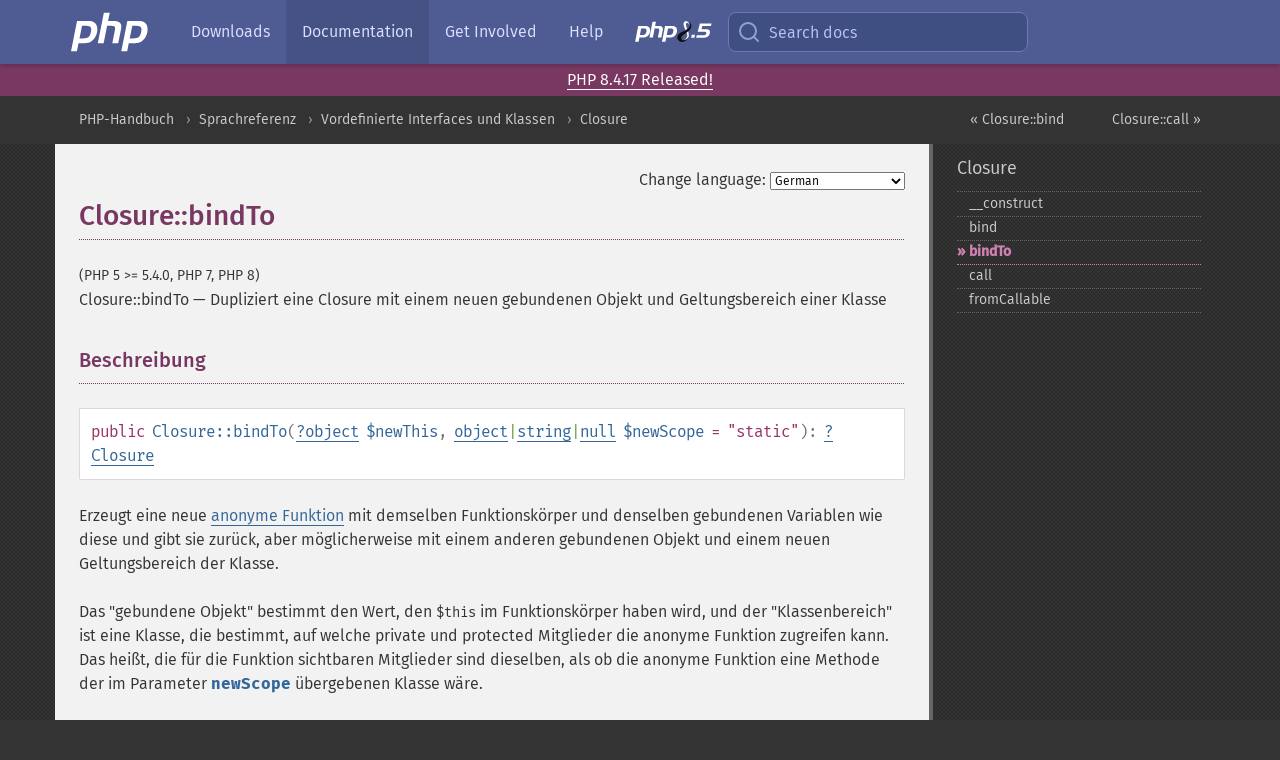

--- FILE ---
content_type: text/html; charset=utf-8
request_url: https://www.php.net/manual/de/closure.bindto.php
body_size: 12698
content:
<!DOCTYPE html>
<html xmlns="http://www.w3.org/1999/xhtml" lang="de">
<head>

  <meta charset="utf-8">
  <meta name="viewport" content="width=device-width, initial-scale=1.0">

     <base href="https://www.php.net/manual/de/closure.bindto.php">
  
  <title>PHP: Closure::bindTo - Manual</title>

      <link rel="stylesheet" type="text/css" href="/cached.php?t=1756715876&amp;f=/fonts/Fira/fira.css" media="screen">
      <link rel="stylesheet" type="text/css" href="/cached.php?t=1756715876&amp;f=/fonts/Font-Awesome/css/fontello.css" media="screen">
      <link rel="stylesheet" type="text/css" href="/cached.php?t=1763585401&amp;f=/styles/theme-base.css" media="screen">
      <link rel="stylesheet" type="text/css" href="/cached.php?t=1763575802&amp;f=/styles/theme-medium.css" media="screen">
  
 <link rel="icon" type="image/svg+xml" sizes="any" href="https://www.php.net/favicon.svg?v=2">
 <link rel="icon" type="image/png" sizes="196x196" href="https://www.php.net/favicon-196x196.png?v=2">
 <link rel="icon" type="image/png" sizes="32x32" href="https://www.php.net/favicon-32x32.png?v=2">
 <link rel="icon" type="image/png" sizes="16x16" href="https://www.php.net/favicon-16x16.png?v=2">
 <link rel="shortcut icon" href="https://www.php.net/favicon.ico?v=2">

 <link rel="search" type="application/opensearchdescription+xml" href="https://www.php.net/phpnetimprovedsearch.src" title="Add PHP.net search">
 <link rel="alternate" type="application/atom+xml" href="https://www.php.net/releases/feed.php" title="PHP Release feed">
 <link rel="alternate" type="application/atom+xml" href="https://www.php.net/feed.atom" title="PHP: Hypertext Preprocessor">

 <link rel="canonical" href="https://www.php.net/manual/de/closure.bindto.php">
 <link rel="shorturl" href="https://www.php.net/manual/de/closure.bindto.php">
 <link rel="alternate" href="https://www.php.net/manual/de/closure.bindto.php" hreflang="x-default">

 <link rel="contents" href="https://www.php.net/manual/de/index.php">
 <link rel="index" href="https://www.php.net/manual/de/class.closure.php">
 <link rel="prev" href="https://www.php.net/manual/de/closure.bind.php">
 <link rel="next" href="https://www.php.net/manual/de/closure.call.php">

 <link rel="alternate" href="https://www.php.net/manual/en/closure.bindto.php" hreflang="en">
 <link rel="alternate" href="https://www.php.net/manual/de/closure.bindto.php" hreflang="de">
 <link rel="alternate" href="https://www.php.net/manual/es/closure.bindto.php" hreflang="es">
 <link rel="alternate" href="https://www.php.net/manual/fr/closure.bindto.php" hreflang="fr">
 <link rel="alternate" href="https://www.php.net/manual/it/closure.bindto.php" hreflang="it">
 <link rel="alternate" href="https://www.php.net/manual/ja/closure.bindto.php" hreflang="ja">
 <link rel="alternate" href="https://www.php.net/manual/pt_BR/closure.bindto.php" hreflang="pt_BR">
 <link rel="alternate" href="https://www.php.net/manual/ru/closure.bindto.php" hreflang="ru">
 <link rel="alternate" href="https://www.php.net/manual/tr/closure.bindto.php" hreflang="tr">
 <link rel="alternate" href="https://www.php.net/manual/uk/closure.bindto.php" hreflang="uk">
 <link rel="alternate" href="https://www.php.net/manual/zh/closure.bindto.php" hreflang="zh">

<link rel="stylesheet" type="text/css" href="/cached.php?t=1756715876&amp;f=/fonts/Fira/fira.css" media="screen">
<link rel="stylesheet" type="text/css" href="/cached.php?t=1756715876&amp;f=/fonts/Font-Awesome/css/fontello.css" media="screen">
<link rel="stylesheet" type="text/css" href="/cached.php?t=1763585401&amp;f=/styles/theme-base.css" media="screen">
<link rel="stylesheet" type="text/css" href="/cached.php?t=1763575802&amp;f=/styles/theme-medium.css" media="screen">


 <base href="https://www.php.net/manual/de/closure.bindto.php">

<meta name="Description" content="Dupliziert eine Closure mit einem neuen gebundenen Objekt und Geltungsbereich einer Klasse" />

<meta name="twitter:card" content="summary_large_image" />
<meta name="twitter:site" content="@official_php" />
<meta name="twitter:title" content="PHP: Closure::bindTo - Manual" />
<meta name="twitter:description" content="Dupliziert eine Closure mit einem neuen gebundenen Objekt und Geltungsbereich einer Klasse" />
<meta name="twitter:creator" content="@official_php" />
<meta name="twitter:image:src" content="https://www.php.net/images/meta-image.png" />

<meta itemprop="name" content="PHP: Closure::bindTo - Manual" />
<meta itemprop="description" content="Dupliziert eine Closure mit einem neuen gebundenen Objekt und Geltungsbereich einer Klasse" />
<meta itemprop="image" content="https://www.php.net/images/meta-image.png" />

<meta property="og:image" content="https://www.php.net/images/meta-image.png" />
<meta property="og:description" content="Dupliziert eine Closure mit einem neuen gebundenen Objekt und Geltungsbereich einer Klasse" />

<link href="https://fosstodon.org/@php" rel="me" />
<!-- Matomo -->
<script>
    var _paq = window._paq = window._paq || [];
    /* tracker methods like "setCustomDimension" should be called before "trackPageView" */
    _paq.push(["setDoNotTrack", true]);
    _paq.push(["disableCookies"]);
    _paq.push(['trackPageView']);
    _paq.push(['enableLinkTracking']);
    (function() {
        var u="https://analytics.php.net/";
        _paq.push(['setTrackerUrl', u+'matomo.php']);
        _paq.push(['setSiteId', '1']);
        var d=document, g=d.createElement('script'), s=d.getElementsByTagName('script')[0];
        g.async=true; g.src=u+'matomo.js'; s.parentNode.insertBefore(g,s);
    })();
</script>
<!-- End Matomo Code -->
</head>
<body class="docs "><a href="/x-myracloud-5958a2bbbed300a9b9ac631223924e0b/1768520544.382" style="display:  none">update page now</a>

<nav class="navbar navbar-fixed-top">
  <div class="navbar__inner">
    <a href="/" aria-label="PHP Home" class="navbar__brand">
      <img
        src="/images/logos/php-logo-white.svg"
        aria-hidden="true"
        width="80"
        height="40"
      >
    </a>

    <div
      id="navbar__offcanvas"
      tabindex="-1"
      class="navbar__offcanvas"
      aria-label="Menu"
    >
      <button
        id="navbar__close-button"
        class="navbar__icon-item navbar_icon-item--visually-aligned navbar__close-button"
      >
        <svg xmlns="http://www.w3.org/2000/svg" width="24" viewBox="0 0 24 24" fill="currentColor"><path d="M19,6.41L17.59,5L12,10.59L6.41,5L5,6.41L10.59,12L5,17.59L6.41,19L12,13.41L17.59,19L19,17.59L13.41,12L19,6.41Z" /></svg>
      </button>

      <ul class="navbar__nav">
                            <li class="navbar__item">
              <a
                href="/downloads.php"
                                class="navbar__link  "
              >
                                  Downloads                              </a>
          </li>
                            <li class="navbar__item">
              <a
                href="/docs.php"
                aria-current="page"                class="navbar__link navbar__link--active "
              >
                                  Documentation                              </a>
          </li>
                            <li class="navbar__item">
              <a
                href="/get-involved.php"
                                class="navbar__link  "
              >
                                  Get Involved                              </a>
          </li>
                            <li class="navbar__item">
              <a
                href="/support.php"
                                class="navbar__link  "
              >
                                  Help                              </a>
          </li>
                            <li class="navbar__item">
              <a
                href="/releases/8.5/index.php"
                                class="navbar__link  navbar__release"
              >
                                  <img src="/images/php8/logo_php8_5.svg" alt="PHP 8.5">
                              </a>
          </li>
              </ul>
    </div>

    <div class="navbar__right">
        
      
      <!-- Desktop default search -->
      <form
        action="/manual-lookup.php"
        class="navbar__search-form"
      >
        <label for="navbar__search-input" aria-label="Search docs">
          <svg
  xmlns="http://www.w3.org/2000/svg"
  aria-hidden="true"
  width="24"
  viewBox="0 0 24 24"
  fill="none"
  stroke="currentColor"
  stroke-width="2"
  stroke-linecap="round"
  stroke-linejoin="round"
>
  <circle cx="11" cy="11" r="8"></circle>
  <line x1="21" y1="21" x2="16.65" y2="16.65"></line>
</svg>        </label>
        <input
          type="search"
          name="pattern"
          id="navbar__search-input"
          class="navbar__search-input"
          placeholder="Search docs"
          accesskey="s"
        >
        <input type="hidden" name="scope" value="quickref">
      </form>

      <!-- Desktop encanced search -->
      <button
        id="navbar__search-button"
        class="navbar__search-button"
        hidden
      >
        <svg
  xmlns="http://www.w3.org/2000/svg"
  aria-hidden="true"
  width="24"
  viewBox="0 0 24 24"
  fill="none"
  stroke="currentColor"
  stroke-width="2"
  stroke-linecap="round"
  stroke-linejoin="round"
>
  <circle cx="11" cy="11" r="8"></circle>
  <line x1="21" y1="21" x2="16.65" y2="16.65"></line>
</svg>        Search docs
      </button>

        
      <!-- Mobile default items -->
      <a
        id="navbar__search-link"
        href="/lookup-form.php"
        aria-label="Search docs"
        class="navbar__icon-item navbar__search-link"
      >
        <svg
  xmlns="http://www.w3.org/2000/svg"
  aria-hidden="true"
  width="24"
  viewBox="0 0 24 24"
  fill="none"
  stroke="currentColor"
  stroke-width="2"
  stroke-linecap="round"
  stroke-linejoin="round"
>
  <circle cx="11" cy="11" r="8"></circle>
  <line x1="21" y1="21" x2="16.65" y2="16.65"></line>
</svg>      </a>
      <a
        id="navbar__menu-link"
        href="/menu.php"
        aria-label="Menu"
        class="navbar__icon-item navbar_icon-item--visually-aligned navbar_menu-link"
      >
        <svg xmlns="http://www.w3.org/2000/svg"
  aria-hidden="true"
  width="24"
  viewBox="0 0 24 24"
  fill="currentColor"
>
  <path d="M3,6H21V8H3V6M3,11H21V13H3V11M3,16H21V18H3V16Z" />
</svg>      </a>

      <!-- Mobile enhanced items -->
      <button
        id="navbar__search-button-mobile"
        aria-label="Search docs"
        class="navbar__icon-item navbar__search-button-mobile"
        hidden
      >
        <svg
  xmlns="http://www.w3.org/2000/svg"
  aria-hidden="true"
  width="24"
  viewBox="0 0 24 24"
  fill="none"
  stroke="currentColor"
  stroke-width="2"
  stroke-linecap="round"
  stroke-linejoin="round"
>
  <circle cx="11" cy="11" r="8"></circle>
  <line x1="21" y1="21" x2="16.65" y2="16.65"></line>
</svg>      </button>
      <button
        id="navbar__menu-button"
        aria-label="Menu"
        class="navbar__icon-item navbar_icon-item--visually-aligned"
        hidden
      >
        <svg xmlns="http://www.w3.org/2000/svg"
  aria-hidden="true"
  width="24"
  viewBox="0 0 24 24"
  fill="currentColor"
>
  <path d="M3,6H21V8H3V6M3,11H21V13H3V11M3,16H21V18H3V16Z" />
</svg>      </button>
    </div>

    <div
      id="navbar__backdrop"
      class="navbar__backdrop"
    ></div>
  </div>

  <div id="flash-message"></div>
</nav>
<div class="headsup"><a href='/index.php#2026-01-15-1'>PHP 8.4.17 Released!</a></div>
<nav id="trick"><div><dl>
<dt><a href='/manual/en/getting-started.php'>Getting Started</a></dt>
	<dd><a href='/manual/en/introduction.php'>Introduction</a></dd>
	<dd><a href='/manual/en/tutorial.php'>A simple tutorial</a></dd>
<dt><a href='/manual/en/langref.php'>Language Reference</a></dt>
	<dd><a href='/manual/en/language.basic-syntax.php'>Basic syntax</a></dd>
	<dd><a href='/manual/en/language.types.php'>Types</a></dd>
	<dd><a href='/manual/en/language.variables.php'>Variables</a></dd>
	<dd><a href='/manual/en/language.constants.php'>Constants</a></dd>
	<dd><a href='/manual/en/language.expressions.php'>Expressions</a></dd>
	<dd><a href='/manual/en/language.operators.php'>Operators</a></dd>
	<dd><a href='/manual/en/language.control-structures.php'>Control Structures</a></dd>
	<dd><a href='/manual/en/language.functions.php'>Functions</a></dd>
	<dd><a href='/manual/en/language.oop5.php'>Classes and Objects</a></dd>
	<dd><a href='/manual/en/language.namespaces.php'>Namespaces</a></dd>
	<dd><a href='/manual/en/language.enumerations.php'>Enumerations</a></dd>
	<dd><a href='/manual/en/language.errors.php'>Errors</a></dd>
	<dd><a href='/manual/en/language.exceptions.php'>Exceptions</a></dd>
	<dd><a href='/manual/en/language.fibers.php'>Fibers</a></dd>
	<dd><a href='/manual/en/language.generators.php'>Generators</a></dd>
	<dd><a href='/manual/en/language.attributes.php'>Attributes</a></dd>
	<dd><a href='/manual/en/language.references.php'>References Explained</a></dd>
	<dd><a href='/manual/en/reserved.variables.php'>Predefined Variables</a></dd>
	<dd><a href='/manual/en/reserved.exceptions.php'>Predefined Exceptions</a></dd>
	<dd><a href='/manual/en/reserved.interfaces.php'>Predefined Interfaces and Classes</a></dd>
	<dd><a href='/manual/en/reserved.attributes.php'>Predefined Attributes</a></dd>
	<dd><a href='/manual/en/context.php'>Context options and parameters</a></dd>
	<dd><a href='/manual/en/wrappers.php'>Supported Protocols and Wrappers</a></dd>
</dl>
<dl>
<dt><a href='/manual/en/security.php'>Security</a></dt>
	<dd><a href='/manual/en/security.intro.php'>Introduction</a></dd>
	<dd><a href='/manual/en/security.general.php'>General considerations</a></dd>
	<dd><a href='/manual/en/security.cgi-bin.php'>Installed as CGI binary</a></dd>
	<dd><a href='/manual/en/security.apache.php'>Installed as an Apache module</a></dd>
	<dd><a href='/manual/en/security.sessions.php'>Session Security</a></dd>
	<dd><a href='/manual/en/security.filesystem.php'>Filesystem Security</a></dd>
	<dd><a href='/manual/en/security.database.php'>Database Security</a></dd>
	<dd><a href='/manual/en/security.errors.php'>Error Reporting</a></dd>
	<dd><a href='/manual/en/security.variables.php'>User Submitted Data</a></dd>
	<dd><a href='/manual/en/security.hiding.php'>Hiding PHP</a></dd>
	<dd><a href='/manual/en/security.current.php'>Keeping Current</a></dd>
<dt><a href='/manual/en/features.php'>Features</a></dt>
	<dd><a href='/manual/en/features.http-auth.php'>HTTP authentication with PHP</a></dd>
	<dd><a href='/manual/en/features.cookies.php'>Cookies</a></dd>
	<dd><a href='/manual/en/features.sessions.php'>Sessions</a></dd>
	<dd><a href='/manual/en/features.file-upload.php'>Handling file uploads</a></dd>
	<dd><a href='/manual/en/features.remote-files.php'>Using remote files</a></dd>
	<dd><a href='/manual/en/features.connection-handling.php'>Connection handling</a></dd>
	<dd><a href='/manual/en/features.persistent-connections.php'>Persistent Database Connections</a></dd>
	<dd><a href='/manual/en/features.commandline.php'>Command line usage</a></dd>
	<dd><a href='/manual/en/features.gc.php'>Garbage Collection</a></dd>
	<dd><a href='/manual/en/features.dtrace.php'>DTrace Dynamic Tracing</a></dd>
</dl>
<dl>
<dt><a href='/manual/en/funcref.php'>Function Reference</a></dt>
	<dd><a href='/manual/en/refs.basic.php.php'>Affecting PHP's Behaviour</a></dd>
	<dd><a href='/manual/en/refs.utilspec.audio.php'>Audio Formats Manipulation</a></dd>
	<dd><a href='/manual/en/refs.remote.auth.php'>Authentication Services</a></dd>
	<dd><a href='/manual/en/refs.utilspec.cmdline.php'>Command Line Specific Extensions</a></dd>
	<dd><a href='/manual/en/refs.compression.php'>Compression and Archive Extensions</a></dd>
	<dd><a href='/manual/en/refs.crypto.php'>Cryptography Extensions</a></dd>
	<dd><a href='/manual/en/refs.database.php'>Database Extensions</a></dd>
	<dd><a href='/manual/en/refs.calendar.php'>Date and Time Related Extensions</a></dd>
	<dd><a href='/manual/en/refs.fileprocess.file.php'>File System Related Extensions</a></dd>
	<dd><a href='/manual/en/refs.international.php'>Human Language and Character Encoding Support</a></dd>
	<dd><a href='/manual/en/refs.utilspec.image.php'>Image Processing and Generation</a></dd>
	<dd><a href='/manual/en/refs.remote.mail.php'>Mail Related Extensions</a></dd>
	<dd><a href='/manual/en/refs.math.php'>Mathematical Extensions</a></dd>
	<dd><a href='/manual/en/refs.utilspec.nontext.php'>Non-Text MIME Output</a></dd>
	<dd><a href='/manual/en/refs.fileprocess.process.php'>Process Control Extensions</a></dd>
	<dd><a href='/manual/en/refs.basic.other.php'>Other Basic Extensions</a></dd>
	<dd><a href='/manual/en/refs.remote.other.php'>Other Services</a></dd>
	<dd><a href='/manual/en/refs.search.php'>Search Engine Extensions</a></dd>
	<dd><a href='/manual/en/refs.utilspec.server.php'>Server Specific Extensions</a></dd>
	<dd><a href='/manual/en/refs.basic.session.php'>Session Extensions</a></dd>
	<dd><a href='/manual/en/refs.basic.text.php'>Text Processing</a></dd>
	<dd><a href='/manual/en/refs.basic.vartype.php'>Variable and Type Related Extensions</a></dd>
	<dd><a href='/manual/en/refs.webservice.php'>Web Services</a></dd>
	<dd><a href='/manual/en/refs.utilspec.windows.php'>Windows Only Extensions</a></dd>
	<dd><a href='/manual/en/refs.xml.php'>XML Manipulation</a></dd>
	<dd><a href='/manual/en/refs.ui.php'>GUI Extensions</a></dd>
</dl>
<dl>
<dt>Keyboard Shortcuts</dt><dt>?</dt>
<dd>This help</dd>
<dt>j</dt>
<dd>Next menu item</dd>
<dt>k</dt>
<dd>Previous menu item</dd>
<dt>g p</dt>
<dd>Previous man page</dd>
<dt>g n</dt>
<dd>Next man page</dd>
<dt>G</dt>
<dd>Scroll to bottom</dd>
<dt>g g</dt>
<dd>Scroll to top</dd>
<dt>g h</dt>
<dd>Goto homepage</dd>
<dt>g s</dt>
<dd>Goto search<br>(current page)</dd>
<dt>/</dt>
<dd>Focus search box</dd>
</dl></div></nav>
<div id="goto">
    <div class="search">
         <div class="text"></div>
         <div class="results"><ul></ul></div>
   </div>
</div>

  <div id="breadcrumbs" class="clearfix">
    <div id="breadcrumbs-inner">
          <div class="next">
        <a href="closure.call.php">
          Closure::call &raquo;
        </a>
      </div>
              <div class="prev">
        <a href="closure.bind.php">
          &laquo; Closure::bind        </a>
      </div>
          <ul>
            <li><a href='index.php'>PHP-Handbuch</a></li>      <li><a href='langref.php'>Sprachreferenz</a></li>      <li><a href='reserved.interfaces.php'>Vordefinierte Interfaces und Klassen</a></li>      <li><a href='class.closure.php'>Closure</a></li>      </ul>
    </div>
  </div>




<div id="layout" class="clearfix">
  <section id="layout-content">
  <div class="page-tools">
    <div class="change-language">
      <form action="/manual/change.php" method="get" id="changelang" name="changelang">
        <fieldset>
          <label for="changelang-langs">Change language:</label>
          <select onchange="document.changelang.submit()" name="page" id="changelang-langs">
            <option value='en/closure.bindto.php'>English</option>
            <option value='de/closure.bindto.php' selected="selected">German</option>
            <option value='es/closure.bindto.php'>Spanish</option>
            <option value='fr/closure.bindto.php'>French</option>
            <option value='it/closure.bindto.php'>Italian</option>
            <option value='ja/closure.bindto.php'>Japanese</option>
            <option value='pt_BR/closure.bindto.php'>Brazilian Portuguese</option>
            <option value='ru/closure.bindto.php'>Russian</option>
            <option value='tr/closure.bindto.php'>Turkish</option>
            <option value='uk/closure.bindto.php'>Ukrainian</option>
            <option value='zh/closure.bindto.php'>Chinese (Simplified)</option>
            <option value='help-translate.php'>Other</option>
          </select>
        </fieldset>
      </form>
    </div>
  </div><div id="closure.bindto" class="refentry">
 <div class="refnamediv">
  <h1 class="refname">Closure::bindTo</h1>
  <p class="verinfo">(PHP 5 &gt;= 5.4.0, PHP 7, PHP 8)</p><p class="refpurpose"><span class="refname">Closure::bindTo</span> &mdash; <span class="dc-title">
   Dupliziert eine Closure mit einem neuen gebundenen Objekt und Geltungsbereich einer Klasse
  </span></p>

 </div>

 <div class="refsect1 description" id="refsect1-closure.bindto-description">
  <h3 class="title">Beschreibung</h3>
  <div class="methodsynopsis dc-description">
   <span class="modifier">public</span> <span class="methodname"><strong>Closure::bindTo</strong></span>(<span class="methodparam"><span class="type"><span class="type"><a href="language.types.null.php" class="type null">?</a></span><span class="type"><a href="language.types.object.php" class="type object">object</a></span></span> <code class="parameter">$newThis</code></span>, <span class="methodparam"><span class="type"><span class="type"><a href="language.types.object.php" class="type object">object</a></span>|<span class="type"><a href="language.types.string.php" class="type string">string</a></span>|<span class="type"><a href="language.types.null.php" class="type null">null</a></span></span> <code class="parameter">$newScope</code><span class="initializer"> = &quot;static&quot;</span></span>): <span class="type"><span class="type"><a href="language.types.null.php" class="type null">?</a></span><span class="type"><a href="class.closure.php" class="type Closure">Closure</a></span></span></div>

  <p class="para rdfs-comment">
   Erzeugt eine neue
   <a href="functions.anonymous.php" class="link">anonyme Funktion</a> mit demselben
   Funktionskörper und denselben gebundenen Variablen wie diese und gibt sie
   zurück, aber möglicherweise mit einem anderen gebundenen Objekt und einem
   neuen Geltungsbereich der Klasse.
  </p>

  <p class="para">
   Das &quot;gebundene Objekt&quot; bestimmt den Wert, den <code class="literal">$this</code> im
   Funktionskörper haben wird, und der &quot;Klassenbereich&quot; ist eine Klasse, die
   bestimmt, auf welche private und protected Mitglieder die anonyme Funktion
   zugreifen kann. Das heißt, die für die Funktion sichtbaren Mitglieder sind
   dieselben, als ob die anonyme Funktion eine Methode der im Parameter
   <code class="parameter">newScope</code> übergebenen Klasse wäre.
  </p>

  <p class="para">
   Eine statische Closure kann zwar kein Objekt binden (der Wert des
   Parameters <code class="parameter">newThis</code> muss <strong><code><a href="reserved.constants.php#constant.null">null</a></code></strong> sein), aber diese
   Methode kann trotzdem verwendet werden, um den Geltungsbereich ihrer
   Klasse zu ändern.
  </p>

  <p class="para">
   Diese Methode stellt sicher, dass eine nicht-statische Closure mit einer
   gebundenen Instanz einen Geltungsbereich hat und umgekehrt. Zu diesem Zweck
   wird eine nicht-statische Closure, der zwar ein Geltungsbereich, dafür aber
   nur eine eine <strong><code><a href="reserved.constants.php#constant.null">null</a></code></strong>-Instanz gegeben wird, statisch gemacht, und eine
   nicht-statische Closure ohne Geltungsbereich, die eine Nicht-<strong><code><a href="reserved.constants.php#constant.null">null</a></code></strong>-Instanz
   erhält, kommt in den Geltungsbereich einer nicht spezifizierte Klasse.
  </p>

  <blockquote class="note"><p><strong class="note">Hinweis</strong>: 
   <p class="para">
    Wenn nur anonyme Funktionen dupliziert werden sollen, kann
    stattdessen <a href="language.oop5.cloning.php" class="link">cloning</a> verwendet
    werden.
   </p>
  </p></blockquote>
 </div>


 <div class="refsect1 parameters" id="refsect1-closure.bindto-parameters">
  <h3 class="title">Parameter-Liste</h3>
  <dl>
   
    <dt><code class="parameter">newThis</code></dt>
    <dd>
     <p class="para">
      Das Objekt, an das die angegebene anonyme Funktion gebunden werden soll,
      oder <strong><code><a href="reserved.constants.php#constant.null">null</a></code></strong> wenn die Closure nicht gebunden werden soll.
     </p>
    </dd>
   
   
    <dt><code class="parameter">newScope</code></dt>
    <dd>
     <p class="para">
      Der Bereich der Klasse, dem die Closure zugeordnet werden soll, oder
      &#039;static&#039;, um den aktuellen Bereich beizubehalten. Wenn ein Objekt
      angegeben wird, wird stattdessen der Typ des Objekts verwendet. Dieser
      bestimmt die Sichtbarkeit der protected und private Methoden des
      gebundenen Objekts. Es ist nicht erlaubt, eine interne Klasse (oder ein
      Objekt einer solchen) als Parameter zu übergeben.
     </p>
    </dd>
   
  </dl>
 </div>


 <div class="refsect1 returnvalues" id="refsect1-closure.bindto-returnvalues">
  <h3 class="title">Rückgabewerte</h3>
  <p class="para">
   Gibt ein neu erstelltes <span class="classname"><a href="class.closure.php" class="classname">Closure</a></span>-Objekt zurück oder
   <strong><code><a href="reserved.constants.php#constant.null">null</a></code></strong>, wenn ein Fehler auftritt.
  </p>
 </div>


 <div class="refsect1 examples" id="refsect1-closure.bindto-examples">
  <h3 class="title">Beispiele</h3>
  <div class="example" id="example-1">
   <p><strong>Beispiel #1 <span class="function"><strong>Closure::bindTo()</strong></span>-Beispiel</strong></p>
   <div class="example-contents">
<div class="phpcode"><code><span style="color: #000000"><span style="color: #0000BB">&lt;?php<br /><br /></span><span style="color: #007700">class </span><span style="color: #0000BB">A<br /></span><span style="color: #007700">{<br />    private </span><span style="color: #0000BB">$val</span><span style="color: #007700">;<br /><br />    public function </span><span style="color: #0000BB">__construct</span><span style="color: #007700">(</span><span style="color: #0000BB">$val</span><span style="color: #007700">)<br />    {<br />        </span><span style="color: #0000BB">$this</span><span style="color: #007700">-&gt;</span><span style="color: #0000BB">val </span><span style="color: #007700">= </span><span style="color: #0000BB">$val</span><span style="color: #007700">;<br />    }<br /><br />    public function </span><span style="color: #0000BB">getClosure</span><span style="color: #007700">()<br />    {<br />        </span><span style="color: #FF8000">// Gibt eine Closure zurück, die an dieses Objekt und diesen<br />        // Bereich gebunden ist<br />        </span><span style="color: #007700">return function() {<br />            return </span><span style="color: #0000BB">$this</span><span style="color: #007700">-&gt;</span><span style="color: #0000BB">val</span><span style="color: #007700">;<br />        };<br />    }<br />}<br /><br /></span><span style="color: #0000BB">$ob1 </span><span style="color: #007700">= new </span><span style="color: #0000BB">A</span><span style="color: #007700">(</span><span style="color: #0000BB">1</span><span style="color: #007700">);<br /></span><span style="color: #0000BB">$ob2 </span><span style="color: #007700">= new </span><span style="color: #0000BB">A</span><span style="color: #007700">(</span><span style="color: #0000BB">2</span><span style="color: #007700">);<br /><br /></span><span style="color: #0000BB">$cl </span><span style="color: #007700">= </span><span style="color: #0000BB">$ob1</span><span style="color: #007700">-&gt;</span><span style="color: #0000BB">getClosure</span><span style="color: #007700">();<br />echo </span><span style="color: #0000BB">$cl</span><span style="color: #007700">(), </span><span style="color: #DD0000">"\n"</span><span style="color: #007700">;<br /><br /></span><span style="color: #0000BB">$cl </span><span style="color: #007700">= </span><span style="color: #0000BB">$cl</span><span style="color: #007700">-&gt;</span><span style="color: #0000BB">bindTo</span><span style="color: #007700">(</span><span style="color: #0000BB">$ob2</span><span style="color: #007700">);<br />echo </span><span style="color: #0000BB">$cl</span><span style="color: #007700">(), </span><span style="color: #DD0000">"\n"</span><span style="color: #007700">;<br /><br /></span><span style="color: #0000BB">?&gt;</span></span></code></div>
   </div>

   <div class="example-contents"><p>Das oben gezeigte Beispiel erzeugt
eine ähnliche Ausgabe wie:</p></div>
   <div class="example-contents screen">
<div class="examplescode"><pre class="examplescode">1
2</pre>
</div>
   </div>
  </div>
 </div>


 <div class="refsect1 seealso" id="refsect1-closure.bindto-seealso">
  <h3 class="title">Siehe auch</h3>
  <ul class="simplelist">
   <li><a href="functions.anonymous.php" class="link">Anonyme Funktionen</a></li>
   <li><span class="methodname"><a href="closure.bind.php" class="methodname" rel="rdfs-seeAlso">Closure::bind()</a> - Dupliziert eine Closure mit einem bestimmten gebundenen Objekt und Geltungsbereich einer Klasse</span></li>
  </ul>
 </div>


</div>    <div class="contribute">
      <h3 class="title">Found A Problem?</h3>
      <div>
         
      </div>
      <div class="edit-bug">
        <a href="https://github.com/php/doc-base/blob/master/README.md" title="This will take you to our contribution guidelines on GitHub" target="_blank" rel="noopener noreferrer">Learn How To Improve This Page</a>
        •
        <a href="https://github.com/php/doc-de/blob/master/language/predefined/closure/bindto.xml">Submit a Pull Request</a>
        •
        <a href="https://github.com/php/doc-de/issues/new?body=From%20manual%20page:%20https:%2F%2Fphp.net%2Fclosure.bindto%0A%0A---">Report a Bug</a>
      </div>
    </div><section id="usernotes">
<div class="head">
<span class="action"><a href="/manual/add-note.php?sect=closure.bindto&amp;repo=de&amp;redirect=https://www.php.net/manual/de/closure.bindto.php">＋<small>add a note</small></a></span>
<h3 class="title">User Contributed Notes <span class="count">8 notes</span></h3>
</div><div id="allnotes">
  <div class="note" id="116527">  <div class="votes">
    <div id="Vu116527">
    <a href="/manual/vote-note.php?id=116527&amp;page=closure.bindto&amp;vote=up" title="Vote up!" class="usernotes-voteu">up</a>
    </div>
    <div id="Vd116527">
    <a href="/manual/vote-note.php?id=116527&amp;page=closure.bindto&amp;vote=down" title="Vote down!" class="usernotes-voted">down</a>
    </div>
    <div class="tally" id="V116527" title="86% like this...">
    45
    </div>
  </div>
  <a href="#116527" class="name">
  <strong class="user"><em>Nezar Fadle</em></strong></a><a class="genanchor" href="#116527"> &para;</a><div class="date" title="2015-01-19 10:40"><strong>10 years ago</strong></div>
  <div class="text" id="Hcom116527">
<div class="phpcode"><pre><code class="html">We can use the concept of bindTo to write a very small Template Engine:

#############
index.php
############

<span class="default">&lt;?php

</span><span class="keyword">class </span><span class="default">Article</span><span class="keyword">{
    private </span><span class="default">$title </span><span class="keyword">= </span><span class="string">"This is an article"</span><span class="keyword">;
}

class </span><span class="default">Post</span><span class="keyword">{
    private </span><span class="default">$title </span><span class="keyword">= </span><span class="string">"This is a post"</span><span class="keyword">;
}

class </span><span class="default">Template</span><span class="keyword">{

    function </span><span class="default">render</span><span class="keyword">(</span><span class="default">$context</span><span class="keyword">, </span><span class="default">$tpl</span><span class="keyword">){

        </span><span class="default">$closure </span><span class="keyword">= function(</span><span class="default">$tpl</span><span class="keyword">){
            </span><span class="default">ob_start</span><span class="keyword">();
            include </span><span class="default">$tpl</span><span class="keyword">;
            return </span><span class="default">ob_end_flush</span><span class="keyword">();
        };

        </span><span class="default">$closure </span><span class="keyword">= </span><span class="default">$closure</span><span class="keyword">-&gt;</span><span class="default">bindTo</span><span class="keyword">(</span><span class="default">$context</span><span class="keyword">, </span><span class="default">$context</span><span class="keyword">);
        </span><span class="default">$closure</span><span class="keyword">(</span><span class="default">$tpl</span><span class="keyword">);

    }

}

</span><span class="default">$art </span><span class="keyword">= new </span><span class="default">Article</span><span class="keyword">();
</span><span class="default">$post </span><span class="keyword">= new </span><span class="default">Post</span><span class="keyword">();
</span><span class="default">$template </span><span class="keyword">= new </span><span class="default">Template</span><span class="keyword">();

</span><span class="default">$template</span><span class="keyword">-&gt;</span><span class="default">render</span><span class="keyword">(</span><span class="default">$art</span><span class="keyword">, </span><span class="string">'tpl.php'</span><span class="keyword">);
</span><span class="default">$template</span><span class="keyword">-&gt;</span><span class="default">render</span><span class="keyword">(</span><span class="default">$post</span><span class="keyword">, </span><span class="string">'tpl.php'</span><span class="keyword">);
</span><span class="default">?&gt;
</span>
#############
tpl.php
############
&lt;h1&gt;<span class="default">&lt;?php </span><span class="keyword">echo </span><span class="default">$this</span><span class="keyword">-&gt;</span><span class="default">title</span><span class="keyword">;</span><span class="default">?&gt;</span>&lt;/h1&gt;</code></pre></div>
  </div>
 </div>
  <div class="note" id="111379">  <div class="votes">
    <div id="Vu111379">
    <a href="/manual/vote-note.php?id=111379&amp;page=closure.bindto&amp;vote=up" title="Vote up!" class="usernotes-voteu">up</a>
    </div>
    <div id="Vd111379">
    <a href="/manual/vote-note.php?id=111379&amp;page=closure.bindto&amp;vote=down" title="Vote down!" class="usernotes-voted">down</a>
    </div>
    <div class="tally" id="V111379" title="93% like this...">
    37
    </div>
  </div>
  <a href="#111379" class="name">
  <strong class="user"><em>tatarynowicz at gmail dot com</em></strong></a><a class="genanchor" href="#111379"> &para;</a><div class="date" title="2013-02-14 09:30"><strong>12 years ago</strong></div>
  <div class="text" id="Hcom111379">
<div class="phpcode"><pre><code class="html">You can do pretty Javascript-like things with objects using closure binding:

<span class="default">&lt;?php
</span><span class="keyword">trait </span><span class="default">DynamicDefinition </span><span class="keyword">{
    
    public function </span><span class="default">__call</span><span class="keyword">(</span><span class="default">$name</span><span class="keyword">, </span><span class="default">$args</span><span class="keyword">) {
        if (</span><span class="default">is_callable</span><span class="keyword">(</span><span class="default">$this</span><span class="keyword">-&gt;</span><span class="default">$name</span><span class="keyword">)) {
            return </span><span class="default">call_user_func</span><span class="keyword">(</span><span class="default">$this</span><span class="keyword">-&gt;</span><span class="default">$name</span><span class="keyword">, </span><span class="default">$args</span><span class="keyword">);
        }
        else {
            throw new </span><span class="default">\RuntimeException</span><span class="keyword">(</span><span class="string">"Method </span><span class="keyword">{</span><span class="default">$name</span><span class="keyword">}</span><span class="string"> does not exist"</span><span class="keyword">);
        }
    }
    
    public function </span><span class="default">__set</span><span class="keyword">(</span><span class="default">$name</span><span class="keyword">, </span><span class="default">$value</span><span class="keyword">) {
        </span><span class="default">$this</span><span class="keyword">-&gt;</span><span class="default">$name </span><span class="keyword">= </span><span class="default">is_callable</span><span class="keyword">(</span><span class="default">$value</span><span class="keyword">)? 
            </span><span class="default">$value</span><span class="keyword">-&gt;</span><span class="default">bindTo</span><span class="keyword">(</span><span class="default">$this</span><span class="keyword">, </span><span class="default">$this</span><span class="keyword">): 
            </span><span class="default">$value</span><span class="keyword">;
    }
}

class </span><span class="default">Foo </span><span class="keyword">{
    use </span><span class="default">DynamicDefinition</span><span class="keyword">;
    private </span><span class="default">$privateValue </span><span class="keyword">= </span><span class="string">'I am private'</span><span class="keyword">;
}

</span><span class="default">$foo </span><span class="keyword">= new </span><span class="default">Foo</span><span class="keyword">;
</span><span class="default">$foo</span><span class="keyword">-&gt;</span><span class="default">bar </span><span class="keyword">= function() {
    return </span><span class="default">$this</span><span class="keyword">-&gt;</span><span class="default">privateValue</span><span class="keyword">;
};

</span><span class="comment">// prints 'I am private'
</span><span class="keyword">print </span><span class="default">$foo</span><span class="keyword">-&gt;</span><span class="default">bar</span><span class="keyword">();

</span><span class="default">?&gt;</span></code></pre></div>
  </div>
 </div>
  <div class="note" id="107848">  <div class="votes">
    <div id="Vu107848">
    <a href="/manual/vote-note.php?id=107848&amp;page=closure.bindto&amp;vote=up" title="Vote up!" class="usernotes-voteu">up</a>
    </div>
    <div id="Vd107848">
    <a href="/manual/vote-note.php?id=107848&amp;page=closure.bindto&amp;vote=down" title="Vote down!" class="usernotes-voted">down</a>
    </div>
    <div class="tally" id="V107848" title="88% like this...">
    20
    </div>
  </div>
  <a href="#107848" class="name">
  <strong class="user"><em>safakozpinar at gmail dot com</em></strong></a><a class="genanchor" href="#107848"> &para;</a><div class="date" title="2012-03-09 01:35"><strong>13 years ago</strong></div>
  <div class="text" id="Hcom107848">
<div class="phpcode"><pre><code class="html">Private/protected members are accessible if you set the "newscope" argument (as the manual says).

<span class="default">&lt;?php
$fn </span><span class="keyword">= function(){
    return ++</span><span class="default">$this</span><span class="keyword">-&gt;</span><span class="default">foo</span><span class="keyword">; </span><span class="comment">// increase the value
</span><span class="keyword">};

class </span><span class="default">Bar</span><span class="keyword">{
    private </span><span class="default">$foo </span><span class="keyword">= </span><span class="default">1</span><span class="keyword">; </span><span class="comment">// initial value
</span><span class="keyword">}

</span><span class="default">$bar </span><span class="keyword">= new </span><span class="default">Bar</span><span class="keyword">();

</span><span class="default">$fn1 </span><span class="keyword">= </span><span class="default">$fn</span><span class="keyword">-&gt;</span><span class="default">bindTo</span><span class="keyword">(</span><span class="default">$bar</span><span class="keyword">, </span><span class="string">'Bar'</span><span class="keyword">); </span><span class="comment">// specify class name
</span><span class="default">$fn2 </span><span class="keyword">= </span><span class="default">$fn</span><span class="keyword">-&gt;</span><span class="default">bindTo</span><span class="keyword">(</span><span class="default">$bar</span><span class="keyword">,  </span><span class="default">$bar</span><span class="keyword">); </span><span class="comment">// or object

</span><span class="keyword">echo </span><span class="default">$fn1</span><span class="keyword">(); </span><span class="comment">// 2
</span><span class="keyword">echo </span><span class="default">$fn2</span><span class="keyword">(); </span><span class="comment">// 3</span></code></pre></div>
  </div>
 </div>
  <div class="note" id="122641">  <div class="votes">
    <div id="Vu122641">
    <a href="/manual/vote-note.php?id=122641&amp;page=closure.bindto&amp;vote=up" title="Vote up!" class="usernotes-voteu">up</a>
    </div>
    <div id="Vd122641">
    <a href="/manual/vote-note.php?id=122641&amp;page=closure.bindto&amp;vote=down" title="Vote down!" class="usernotes-voted">down</a>
    </div>
    <div class="tally" id="V122641" title="85% like this...">
    5
    </div>
  </div>
  <a href="#122641" class="name">
  <strong class="user"><em>Anonymous</em></strong></a><a class="genanchor" href="#122641"> &para;</a><div class="date" title="2018-04-19 03:31"><strong>7 years ago</strong></div>
  <div class="text" id="Hcom122641">
<div class="phpcode"><pre><code class="html">If you want to unbind completely the closure and the scope you need to set both to null:

<span class="default">&lt;?php
</span><span class="keyword">class </span><span class="default">MyClass
</span><span class="keyword">{
    public </span><span class="default">$foo </span><span class="keyword">= </span><span class="string">'a'</span><span class="keyword">;
    protected </span><span class="default">$bar </span><span class="keyword">= </span><span class="string">'b'</span><span class="keyword">;
    private </span><span class="default">$baz </span><span class="keyword">= </span><span class="string">'c'</span><span class="keyword">;

    </span><span class="comment">/**
     * @return array
     */
    </span><span class="keyword">public function </span><span class="default">toArray</span><span class="keyword">()
    {
        </span><span class="comment">// Only public variables
        </span><span class="keyword">return (function (</span><span class="default">$obj</span><span class="keyword">) {
            return </span><span class="default">get_object_vars</span><span class="keyword">(</span><span class="default">$obj</span><span class="keyword">);
        })-&gt;</span><span class="default">bindTo</span><span class="keyword">(</span><span class="default">null</span><span class="keyword">, </span><span class="default">null</span><span class="keyword">)(</span><span class="default">$this</span><span class="keyword">);
    }
}
</span><span class="default">?&gt;
</span>
In this example, only the public variables of the class are exported (foo).

If you use the default scope (-&gt;bindTo(null)) also protected and private variables are exported (foo, bar and baz).

It was hard to figure it out because there is nowhere mentioned in the documentation that you can use null as a scope.</code></pre></div>
  </div>
 </div>
  <div class="note" id="119410">  <div class="votes">
    <div id="Vu119410">
    <a href="/manual/vote-note.php?id=119410&amp;page=closure.bindto&amp;vote=up" title="Vote up!" class="usernotes-voteu">up</a>
    </div>
    <div id="Vd119410">
    <a href="/manual/vote-note.php?id=119410&amp;page=closure.bindto&amp;vote=down" title="Vote down!" class="usernotes-voted">down</a>
    </div>
    <div class="tally" id="V119410" title="80% like this...">
    3
    </div>
  </div>
  <a href="#119410" class="name">
  <strong class="user"><em>luc at s dot illi dot be</em></strong></a><a class="genanchor" href="#119410"> &para;</a><div class="date" title="2016-05-31 04:44"><strong>9 years ago</strong></div>
  <div class="text" id="Hcom119410">
<div class="phpcode"><pre><code class="html">Access private members of parent classes; playing with the scopes:
<span class="default">&lt;?PHP
</span><span class="keyword">class </span><span class="default">Grandparents</span><span class="keyword">{ private </span><span class="default">$__status1 </span><span class="keyword">= </span><span class="string">'married'</span><span class="keyword">; }
class </span><span class="default">Parents </span><span class="keyword">extends </span><span class="default">Grandparents</span><span class="keyword">{ private </span><span class="default">$__status2 </span><span class="keyword">= </span><span class="string">'divorced'</span><span class="keyword">; }
class </span><span class="default">Me </span><span class="keyword">extends </span><span class="default">Parents</span><span class="keyword">{ private </span><span class="default">$__status3 </span><span class="keyword">= </span><span class="string">'single'</span><span class="keyword">; }

</span><span class="default">$status1_3 </span><span class="keyword">= function()
{
    </span><span class="default">$this</span><span class="keyword">-&gt;</span><span class="default">__status1 </span><span class="keyword">= </span><span class="string">'happy'</span><span class="keyword">;
    </span><span class="default">$this</span><span class="keyword">-&gt;</span><span class="default">__status2 </span><span class="keyword">= </span><span class="string">'happy'</span><span class="keyword">;
    </span><span class="default">$this</span><span class="keyword">-&gt;</span><span class="default">__status3 </span><span class="keyword">= </span><span class="string">'happy'</span><span class="keyword">;
};

</span><span class="default">$status1_2 </span><span class="keyword">= function()
{
    </span><span class="default">$this</span><span class="keyword">-&gt;</span><span class="default">__status1 </span><span class="keyword">= </span><span class="string">'happy'</span><span class="keyword">;
    </span><span class="default">$this</span><span class="keyword">-&gt;</span><span class="default">__status2 </span><span class="keyword">= </span><span class="string">'happy'</span><span class="keyword">;
};

</span><span class="comment">// test 1:
</span><span class="default">$c </span><span class="keyword">= </span><span class="default">$status1_3</span><span class="keyword">-&gt;</span><span class="default">bindTo</span><span class="keyword">(</span><span class="default">$R </span><span class="keyword">= new </span><span class="default">Me</span><span class="keyword">, </span><span class="default">Parents</span><span class="keyword">::class);            
</span><span class="comment">#$c();    // Fatal: Cannot access private property Me::$__status3

// test 2:
</span><span class="default">$d </span><span class="keyword">= </span><span class="default">$status1_2</span><span class="keyword">-&gt;</span><span class="default">bindTo</span><span class="keyword">(</span><span class="default">$R </span><span class="keyword">= new </span><span class="default">Me</span><span class="keyword">, </span><span class="default">Parents</span><span class="keyword">::class);
</span><span class="default">$d</span><span class="keyword">();
</span><span class="default">var_dump</span><span class="keyword">(</span><span class="default">$R</span><span class="keyword">);
</span><span class="comment">/*
object(Me)#5 (4) {
  ["__status3":"Me":private]=&gt;
  string(6) "single"
  ["__status2":"Parents":private]=&gt;
  string(5) "happy"
  ["__status1":"Grandparents":private]=&gt;
  string(7) "married"
  ["__status1"]=&gt;
  string(5) "happy"
}
*/

// test 3:
</span><span class="default">$e </span><span class="keyword">= </span><span class="default">$status1_3</span><span class="keyword">-&gt;</span><span class="default">bindTo</span><span class="keyword">(</span><span class="default">$R </span><span class="keyword">= new </span><span class="default">Me</span><span class="keyword">, </span><span class="default">Grandparents</span><span class="keyword">::class);    
</span><span class="comment">#$e(); // Fatal: Cannot access private property Me::$__status3

// test 4:
</span><span class="default">$f </span><span class="keyword">= </span><span class="default">$status1_2</span><span class="keyword">-&gt;</span><span class="default">bindTo</span><span class="keyword">(</span><span class="default">$R </span><span class="keyword">= new </span><span class="default">Me</span><span class="keyword">, </span><span class="default">Grandparents</span><span class="keyword">::class);    
</span><span class="default">$f</span><span class="keyword">();
</span><span class="default">var_dump</span><span class="keyword">(</span><span class="default">$R</span><span class="keyword">);
</span><span class="comment">/*
object(Me)#9 (4) {
  ["__status3":"Me":private]=&gt;
  string(6) "single"
  ["__status2":"Parents":private]=&gt;
  string(8) "divorced"
  ["__status1":"Grandparents":private]=&gt;
  string(5) "happy"
  ["__status2"]=&gt;
  string(5) "happy"
}
*/
</span><span class="default">?&gt;
</span>
Clear the stack trace:
<span class="default">&lt;?PHP
</span><span class="keyword">use </span><span class="default">Exception</span><span class="keyword">;
use </span><span class="default">ReflectionException</span><span class="keyword">;

</span><span class="default">$c </span><span class="keyword">= function()
{
    </span><span class="default">$this</span><span class="keyword">-&gt;</span><span class="default">trace </span><span class="keyword">= [];
};

</span><span class="default">$c </span><span class="keyword">= </span><span class="default">$c</span><span class="keyword">-&gt;</span><span class="default">bindTo</span><span class="keyword">(</span><span class="default">$R </span><span class="keyword">= new </span><span class="default">ReflectionException</span><span class="keyword">, </span><span class="default">Exception</span><span class="keyword">::class);
</span><span class="default">$c</span><span class="keyword">();

try
{
    throw </span><span class="default">$R</span><span class="keyword">;
}
catch(</span><span class="default">ReflectionException $R</span><span class="keyword">)
{
    </span><span class="default">var_dump</span><span class="keyword">(</span><span class="default">$R</span><span class="keyword">-&gt;</span><span class="default">getTrace</span><span class="keyword">());
}
</span><span class="comment">/*
array(0) {
}
*/
</span><span class="default">?&gt;</span></code></pre></div>
  </div>
 </div>
  <div class="note" id="106912">  <div class="votes">
    <div id="Vu106912">
    <a href="/manual/vote-note.php?id=106912&amp;page=closure.bindto&amp;vote=up" title="Vote up!" class="usernotes-voteu">up</a>
    </div>
    <div id="Vd106912">
    <a href="/manual/vote-note.php?id=106912&amp;page=closure.bindto&amp;vote=down" title="Vote down!" class="usernotes-voted">down</a>
    </div>
    <div class="tally" id="V106912" title="75% like this...">
    8
    </div>
  </div>
  <a href="#106912" class="name">
  <strong class="user"><em>amica at php-resource dot de</em></strong></a><a class="genanchor" href="#106912"> &para;</a><div class="date" title="2011-12-18 04:23"><strong>14 years ago</strong></div>
  <div class="text" id="Hcom106912">
<div class="phpcode"><pre><code class="html">With rebindable $this at hand it's possible to do evil stuff:

<span class="default">&lt;?php
    </span><span class="keyword">class </span><span class="default">A </span><span class="keyword">{
        private </span><span class="default">$a </span><span class="keyword">= </span><span class="default">12</span><span class="keyword">;
        private function </span><span class="default">getA </span><span class="keyword">() {
            return </span><span class="default">$this</span><span class="keyword">-&gt;</span><span class="default">a</span><span class="keyword">;
        }
    }
    class </span><span class="default">B </span><span class="keyword">{
        private </span><span class="default">$b </span><span class="keyword">= </span><span class="default">34</span><span class="keyword">;
        private function </span><span class="default">getB </span><span class="keyword">() {
            return </span><span class="default">$this</span><span class="keyword">-&gt;</span><span class="default">b</span><span class="keyword">;
        }
    }
    </span><span class="default">$a </span><span class="keyword">= new </span><span class="default">A</span><span class="keyword">();
    </span><span class="default">$b </span><span class="keyword">= new </span><span class="default">B</span><span class="keyword">();
    </span><span class="default">$c </span><span class="keyword">= function () {
        if (</span><span class="default">property_exists</span><span class="keyword">(</span><span class="default">$this</span><span class="keyword">, </span><span class="string">"a"</span><span class="keyword">) &amp;&amp; </span><span class="default">method_exists</span><span class="keyword">(</span><span class="default">$this</span><span class="keyword">, </span><span class="string">"getA"</span><span class="keyword">)) {
            </span><span class="default">$this</span><span class="keyword">-&gt;</span><span class="default">a</span><span class="keyword">++;
            return </span><span class="default">$this</span><span class="keyword">-&gt;</span><span class="default">getA</span><span class="keyword">();
        }
        if (</span><span class="default">property_exists</span><span class="keyword">(</span><span class="default">$this</span><span class="keyword">, </span><span class="string">"b"</span><span class="keyword">) &amp;&amp; </span><span class="default">method_exists</span><span class="keyword">(</span><span class="default">$this</span><span class="keyword">, </span><span class="string">"getB"</span><span class="keyword">)) {
            </span><span class="default">$this</span><span class="keyword">-&gt;</span><span class="default">b</span><span class="keyword">++;
            return </span><span class="default">$this</span><span class="keyword">-&gt;</span><span class="default">getB</span><span class="keyword">();
        }
    };
    </span><span class="default">$ca </span><span class="keyword">= </span><span class="default">$c</span><span class="keyword">-&gt;</span><span class="default">bindTo</span><span class="keyword">(</span><span class="default">$a</span><span class="keyword">, </span><span class="default">$a</span><span class="keyword">);
    </span><span class="default">$cb </span><span class="keyword">= </span><span class="default">$c</span><span class="keyword">-&gt;</span><span class="default">bindTo</span><span class="keyword">(</span><span class="default">$b</span><span class="keyword">, </span><span class="default">$b</span><span class="keyword">);
    echo </span><span class="default">$ca</span><span class="keyword">(), </span><span class="string">"\n"</span><span class="keyword">; </span><span class="comment">// =&gt; 13
    </span><span class="keyword">echo </span><span class="default">$cb</span><span class="keyword">(), </span><span class="string">"\n"</span><span class="keyword">; </span><span class="comment">// =&gt; 35
</span><span class="default">?&gt;</span></code></pre></div>
  </div>
 </div>
  <div class="note" id="129057">  <div class="votes">
    <div id="Vu129057">
    <a href="/manual/vote-note.php?id=129057&amp;page=closure.bindto&amp;vote=up" title="Vote up!" class="usernotes-voteu">up</a>
    </div>
    <div id="Vd129057">
    <a href="/manual/vote-note.php?id=129057&amp;page=closure.bindto&amp;vote=down" title="Vote down!" class="usernotes-voted">down</a>
    </div>
    <div class="tally" id="V129057" title="66% like this...">
    1
    </div>
  </div>
  <a href="#129057" class="name">
  <strong class="user"><em>malferov at gmail dot com</em></strong></a><a class="genanchor" href="#129057"> &para;</a><div class="date" title="2023-11-20 07:09"><strong>2 years ago</strong></div>
  <div class="text" id="Hcom129057">
<div class="phpcode"><pre><code class="html">If you, like me, did not immediately understand what exactly "(an object of) an internal class" in the documentation about the 'newScope' parameter:

By an internal class, the documentation means any internal PHP class such as 'stdClass', 'Closure', 'WeakMap', and etc:

<span class="default">&lt;?php

</span><span class="keyword">class </span><span class="default">A </span><span class="keyword">{}
</span><span class="default">$a </span><span class="keyword">= new </span><span class="default">A</span><span class="keyword">();
</span><span class="default">$closure </span><span class="keyword">= fn() =&gt; </span><span class="default">null</span><span class="keyword">;

</span><span class="default">$binded </span><span class="keyword">= </span><span class="default">$closure</span><span class="keyword">-&gt;</span><span class="default">bindTo</span><span class="keyword">(</span><span class="default">$a</span><span class="keyword">, </span><span class="string">'stdClass'</span><span class="keyword">,); </span><span class="comment">// Cannot bind closure to scope of internal class stdClass
</span><span class="default">$binded </span><span class="keyword">= </span><span class="default">$closure</span><span class="keyword">-&gt;</span><span class="default">bindTo</span><span class="keyword">(</span><span class="default">$a</span><span class="keyword">, </span><span class="default">$closure</span><span class="keyword">,); </span><span class="comment">// Warning: Cannot bind closure to scope of internal class Closure etc.</span></code></pre></div>
  </div>
 </div>
  <div class="note" id="126847">  <div class="votes">
    <div id="Vu126847">
    <a href="/manual/vote-note.php?id=126847&amp;page=closure.bindto&amp;vote=up" title="Vote up!" class="usernotes-voteu">up</a>
    </div>
    <div id="Vd126847">
    <a href="/manual/vote-note.php?id=126847&amp;page=closure.bindto&amp;vote=down" title="Vote down!" class="usernotes-voted">down</a>
    </div>
    <div class="tally" id="V126847" title="no votes...">
    0
    </div>
  </div>
  <a href="#126847" class="name">
  <strong class="user"><em>Olexandr Kalaidzhy</em></strong></a><a class="genanchor" href="#126847"> &para;</a><div class="date" title="2022-02-12 11:56"><strong>3 years ago</strong></div>
  <div class="text" id="Hcom126847">
<div class="phpcode"><pre><code class="html">Get all object vars without using Reflection:

<span class="default">&lt;?php

</span><span class="keyword">declare(</span><span class="default">strict_types</span><span class="keyword">=</span><span class="default">1</span><span class="keyword">);

class </span><span class="default">A
</span><span class="keyword">{
    private </span><span class="default">$foo </span><span class="keyword">= </span><span class="string">'foo'</span><span class="keyword">;
    protected </span><span class="default">$bar </span><span class="keyword">= </span><span class="string">'bar'</span><span class="keyword">;
    public </span><span class="default">$buz </span><span class="keyword">= </span><span class="string">'buz'</span><span class="keyword">;
}

function </span><span class="default">get_object_vars_all</span><span class="keyword">(</span><span class="default">$object</span><span class="keyword">): array
{
    if (!</span><span class="default">\is_object</span><span class="keyword">(</span><span class="default">$object</span><span class="keyword">)) {
        throw new </span><span class="default">\InvalidArgumentException</span><span class="keyword">(</span><span class="default">sprintf</span><span class="keyword">(</span><span class="string">'The argument should be an object, "%s" given.'</span><span class="keyword">, </span><span class="default">get_debug_type</span><span class="keyword">(</span><span class="default">$object</span><span class="keyword">)));
    }

    </span><span class="default">$closure </span><span class="keyword">= function () {
        return </span><span class="default">get_object_vars</span><span class="keyword">(</span><span class="default">$this</span><span class="keyword">);
    };

    return </span><span class="default">$closure</span><span class="keyword">-&gt;</span><span class="default">bindTo</span><span class="keyword">(</span><span class="default">$object</span><span class="keyword">, </span><span class="default">$object</span><span class="keyword">)();
}

</span><span class="default">$a </span><span class="keyword">= new </span><span class="default">A</span><span class="keyword">();

</span><span class="default">var_dump</span><span class="keyword">(</span><span class="default">get_object_vars</span><span class="keyword">(</span><span class="default">$a</span><span class="keyword">));
</span><span class="default">var_dump</span><span class="keyword">(</span><span class="default">get_object_vars_all</span><span class="keyword">(</span><span class="default">$a</span><span class="keyword">));

</span><span class="default">?&gt;
</span>
The output: 

array(1) {
  ["buz"]=&gt;
  string(3) "buz"
}
array(3) {
  ["foo"]=&gt;
  string(3) "foo"
  ["bar"]=&gt;
  string(3) "bar"
  ["buz"]=&gt;
  string(3) "buz"
}</code></pre></div>
  </div>
 </div></div>
<div class="foot"><a href="/manual/add-note.php?sect=closure.bindto&amp;repo=de&amp;redirect=https://www.php.net/manual/de/closure.bindto.php">＋<small>add a note</small></a></div>
</section>    </section><!-- layout-content -->
        <aside class='layout-menu'>

        <ul class='parent-menu-list'>
                                    <li>
                <a href="class.closure.php">Closure</a>

                                    <ul class='child-menu-list'>

                                                <li class="">
                            <a href="closure.construct.php" title="_&#8203;_&#8203;construct">_&#8203;_&#8203;construct</a>
                        </li>
                                                <li class="">
                            <a href="closure.bind.php" title="bind">bind</a>
                        </li>
                                                <li class="current">
                            <a href="closure.bindto.php" title="bindTo">bindTo</a>
                        </li>
                                                <li class="">
                            <a href="closure.call.php" title="call">call</a>
                        </li>
                                                <li class="">
                            <a href="closure.fromcallable.php" title="fromCallable">fromCallable</a>
                        </li>
                        
                    </ul>
                
            </li>
                        
                    </ul>
    </aside>


  </div><!-- layout -->

  <footer>
    <div class="container footer-content">
      <div class="row-fluid">
      <ul class="footmenu">
        <li><a href="/manual/de/copyright.php">Copyright &copy; 2001-2026 The PHP Documentation Group</a></li>
        <li><a href="/my.php">My PHP.net</a></li>
        <li><a href="/contact.php">Contact</a></li>
        <li><a href="/sites.php">Other PHP.net sites</a></li>
        <li><a href="/privacy.php">Privacy policy</a></li>
      </ul>
      </div>
    </div>
  </footer>
    
<script src="/cached.php?t=1756715876&amp;f=/js/ext/jquery-3.6.0.min.js"></script>
<script src="/cached.php?t=1756715876&amp;f=/js/ext/FuzzySearch.min.js"></script>
<script src="/cached.php?t=1756715876&amp;f=/js/ext/mousetrap.min.js"></script>
<script src="/cached.php?t=1756715876&amp;f=/js/ext/jquery.scrollTo.min.js"></script>
<script src="/cached.php?t=1768309801&amp;f=/js/search.js"></script>
<script src="/cached.php?t=1768309801&amp;f=/js/common.js"></script>
<script type="module" src="/cached.php?t=1759587603&amp;f=/js/interactive-examples.js"></script>

<a id="toTop" href="javascript:;"><span id="toTopHover"></span><img width="40" height="40" alt="To Top" src="/images/to-top@2x.png"></a>

<div id="search-modal__backdrop" class="search-modal__backdrop">
  <div
    role="dialog"
    aria-label="Search modal"
    id="search-modal"
    class="search-modal"
  >
    <div class="search-modal__header">
      <div class="search-modal__form">
        <div class="search-modal__input-icon">
          <!-- https://feathericons.com search -->
          <svg xmlns="http://www.w3.org/2000/svg"
            aria-hidden="true"
            width="24"
            viewBox="0 0 24 24"
            fill="none"
            stroke="currentColor"
            stroke-width="2"
            stroke-linecap="round"
            stroke-linejoin="round"
          >
            <circle cx="11" cy="11" r="8"></circle>
            <line x1="21" y1="21" x2="16.65" y2="16.65"></line>
          </svg>
        </div>
        <input
          type="search"
          id="search-modal__input"
          class="search-modal__input"
          placeholder="Search docs"
          aria-label="Search docs"
        />
      </div>

      <button aria-label="Close" class="search-modal__close">
        <!-- https://pictogrammers.com/library/mdi/icon/close/ -->
        <svg
          xmlns="http://www.w3.org/2000/svg"
          aria-hidden="true"
          width="24"
          viewBox="0 0 24 24"
        >
          <path d="M19,6.41L17.59,5L12,10.59L6.41,5L5,6.41L10.59,12L5,17.59L6.41,19L12,13.41L17.59,19L19,17.59L13.41,12L19,6.41Z"/>
        </svg>
      </button>
    </div>
    <div
      role="listbox"
      aria-label="Search results"
      id="search-modal__results"
      class="search-modal__results"
    ></div>
    <div class="search-modal__helper-text">
      <div>
        <kbd>↑</kbd> and <kbd>↓</kbd> to navigate •
        <kbd>Enter</kbd> to select •
        <kbd>Esc</kbd> to close • <kbd>/</kbd> to open
      </div>
      <div>
        Press <kbd>Enter</kbd> without
        selection to search using Google
      </div>
    </div>
  </div>
</div>

</body>
</html>


--- FILE ---
content_type: application/javascript
request_url: https://www.php.net/cached.php?t=1759587603&f=/js/interactive-examples.js
body_size: 973
content:
import phpBinary from "/js/php-web.mjs";

function generateExampleOutputTitle(phpVersion) {
  return "Output of the above example in PHP "+ phpVersion +":";
}

function createOutput(output) {
  const container = document.createElement("div");
  container.classList.add("screen", "example-contents");

  if (output != "") {
    const title = document.createElement("p");
    title.innerText = generateExampleOutputTitle(PHP.version);
    container.appendChild(title);
    const div = document.createElement("div");
    div.classList.add("examplescode");
    container.appendChild(div);
    const pre = document.createElement("pre");
    pre.classList.add("examplescode");
    pre.innerText = output;
    div.appendChild(pre);
    return container;
  }

  const title = document.createElement("p");
  title.innerText = "This example did not produce any output."
  container.appendChild(title);
  return container;
}

class PHP {
  static buffer = [];
  static runPhp = null;
  static version = '';
  static async loadPhp() {
    if (PHP.runPhp) {
      return PHP.runPhp;
    }
    let initializing = true;

    const { ccall } = await phpBinary({
      print(data) {
        // The initial exec to get PHP version causes empty output we don't want
        if (initializing) {
          return;
        }
        PHP.buffer.push(data + "\n");
      },
    });

    PHP.version = ccall("phpw_exec", "string", ["string"], ["phpversion();"]),
    console.log("PHP wasm %s loaded.", PHP.version);
    initializing = false;
    PHP.runPhp = (code) => ccall("phpw_run", null, ["string"], ["?>" + code]);
    return PHP.runPhp;
  }
}

async function main() {
  let lastOutput = null;

  document.querySelectorAll(".example .example-contents, .informalexample .example-contents").forEach((example) => {
    const button = document.createElement("button");
    button.setAttribute("type", "button");
    const phpcode = example.querySelector(".phpcode.annotation-interactive");
    if (phpcode === null) {
      return;
    }

    const exampleTitleContainer = example.nextElementSibling;
    let exampleTitleParagraphElement = null;
    let exampleScreenPreElement = null;
    if (exampleTitleContainer !== null) {
      if (exampleTitleContainer.tagName === "P") {
        exampleTitleParagraphElement = exampleTitleContainer;
      } else {
        exampleTitleParagraphElement = exampleTitleContainer.querySelector("p")
      }
      const exampleScreenContainer = exampleTitleContainer.nextElementSibling;
      if (exampleScreenContainer !== null) {
        exampleScreenPreElement = exampleScreenContainer.querySelector("pre");
      }
    }

    const code = phpcode.querySelector("code");
    code.spellcheck = false;
    code.setAttribute("contentEditable", true);

    button.innerText = "Run code";
    button.onclick = async function () {
      if (lastOutput && lastOutput.parentNode) {
        lastOutput.remove();
      }

      const runPhp = await PHP.loadPhp();
      runPhp(phpcode.innerText);
      if (exampleScreenPreElement !== null) {
        exampleTitleParagraphElement.innerText = generateExampleOutputTitle(PHP.version);
        exampleScreenPreElement.innerText = PHP.buffer.join("");
      } else {
        lastOutput = createOutput(PHP.buffer.join(""));
        phpcode.parentNode.appendChild(lastOutput);
      }
      PHP.buffer.length = 0;
    };

    phpcode.after(button);
  });
}

main();
